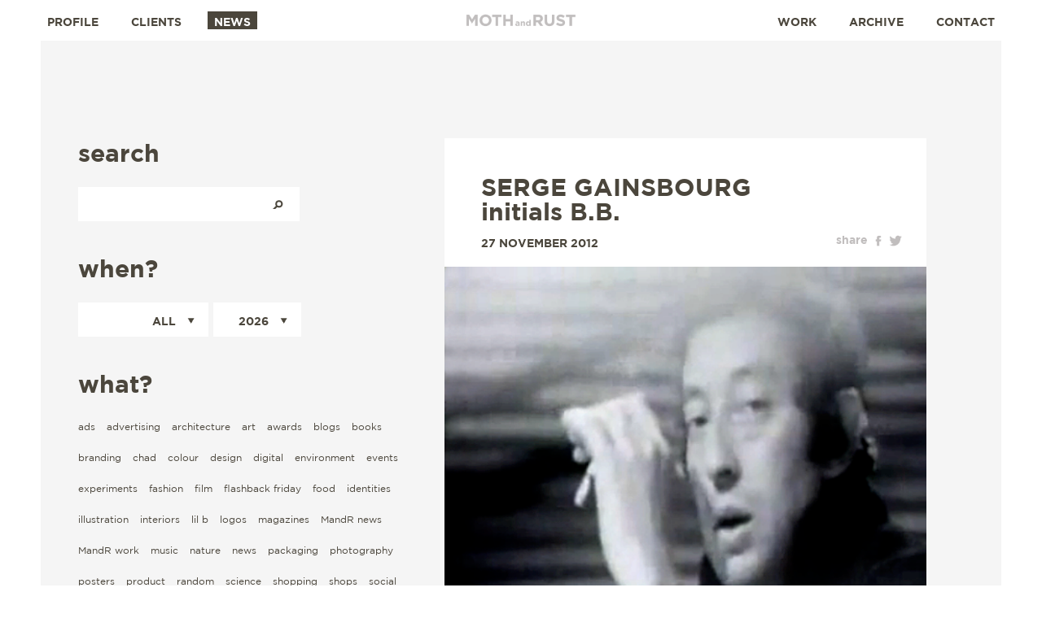

--- FILE ---
content_type: text/html; charset=UTF-8
request_url: https://www.mothandrust.se/news?tag=545-gainsbourg
body_size: 13115
content:
<!DOCTYPE html>
<html>
  <head>
    <title>News - MOTH and RUST</title>
    <meta charset="utf-8">
    <base href="https://www.mothandrust.se/" />
    <meta name="viewport" content="user-scalable=no, width=device-width, initial-scale=1, maximum-scale=1, shrink-to-fit=no">
    <link rel="stylesheet" type="text/css" href="bundles/mandr/layout.css?v=3">
    
    <link rel="preload" href="/bundles/mandr/fonts/gothambook.woff" as="font">
    <link rel="preload" href="/bundles/mandr/fonts/gothambold.woff" as="font">
    <!-- favicon -->
    <link rel="apple-touch-icon" sizes="57x57" href="/favicon/apple-icon-57x57.png">
    <link rel="apple-touch-icon" sizes="60x60" href="/favicon/apple-icon-60x60.png">
    <link rel="apple-touch-icon" sizes="72x72" href="/favicon/apple-icon-72x72.png">
    <link rel="apple-touch-icon" sizes="76x76" href="/favicon/apple-icon-76x76.png">
    <link rel="apple-touch-icon" sizes="114x114" href="/favicon/apple-icon-114x114.png">
    <link rel="apple-touch-icon" sizes="120x120" href="/favicon/apple-icon-120x120.png">
    <link rel="apple-touch-icon" sizes="144x144" href="/favicon/apple-icon-144x144.png">
    <link rel="apple-touch-icon" sizes="152x152" href="/favicon/apple-icon-152x152.png">
    <link rel="apple-touch-icon" sizes="180x180" href="/favicon/apple-icon-180x180.png">
    <link rel="icon" type="image/png" sizes="192x192"  href="/favicon/android-icon-192x192.png">
    <link rel="icon" type="image/png" sizes="32x32" href="/favicon/favicon-32x32.png">
    <link rel="icon" type="image/png" sizes="96x96" href="/favicon/favicon-96x96.png">
    <link rel="icon" type="image/png" sizes="16x16" href="/favicon/favicon-16x16.png">
    <link rel="manifest" href="/favicon/manifest.json">
    <meta name="msapplication-TileColor" content="#ffffff">
    <meta name="msapplication-TileImage" content="/favicon/ms-icon-144x144.png">
    <meta name="theme-color" content="#ffffff">
    <meta property="og:title" content="News"  />
    
    <meta name="description" content="Graphic design to help purpose-led organisations grow and connect with their audiences, customers, and donors." />

    
  </head>
  <body class="">
     <div class="bodyborder">
      <div class="btop"></div>
      <div class="blef "></div>
      <div class="brig "></div>
    </div>
    <nav class="mainmenu">
      <div class="menuitems">
        <div class="mobilemenu"><a href=""></a></div>
        <ul class="toleft">
          <li class=""><a href="/profile">Profile</a></li>
          <li class=""><a href="/clients">Clients</a></li>
          <li class="selected"><a href="/news">News</a></li>
        </ul>
        <ul class="toright">
          <li class=""><a href="/work">Work</a></li>
          <li class=""><a href="/work/archive">Archive</a></li>
          <li class=""><a href="/contact">Contact</a></li>
          <li class="social"><a href="https://www.facebook.com/mothandrust/" class="fb">Facebook</a><a href="https://twitter.com/mothandrust" class="tw">Twitter</a></li>
        </ul>
      </div>
      <h1><a href="/">Moth and Rust</a></h1>
    </nav>
    <div class="maincontainer">
      <div class="newscontainer">
        <div class="filters-outer">
        <div class="filters anim">
          <div class="search">
            <h2>Search</h2>
            <form action="/news">
              <input type="text" name="q" value="" />
              <button>Search</button>
            </form>
          </div>
          <div class="timespan">
            <h2>When?</h2>
            <form target="/news">
              <div class="month jselect">
                <a href="/news/202602">All</a>
                <span></span>
                <ul>
                  <li class=""><a href="/news/202601"><span>January</span></a></li>
                  <li class=""><a href="/news/202602"><span>February</span></a></li>
                  <li class=""><a href="/news/202603"><span>March</span></a></li>
                  <li class=""><a href="/news/202604"><span>April</span></a></li>
                  <li class=""><a href="/news/202605"><span>May</span></a></li>
                  <li class=""><a href="/news/202606"><span>June</span></a></li>
                  <li class=""><a href="/news/202607"><span>July</span></a></li>
                  <li class=""><a href="/news/202608"><span>August</span></a></li>
                  <li class=""><a href="/news/202609"><span>September</span></a></li>
                  <li class=""><a href="/news/202610"><span>October</span></a></li>
                  <li class=""><a href="/news/202611"><span>November</span></a></li>
                  <li class=""><a href="/news/202612"><span>December</span></a></li>
                  <li class="active"><a href="/news"><span>All</span></a></li>
                </ul>
              </div>
              <div class="year jselect">
                <a href="/news/2026">2026</a>
                <span></span>
                <ul>
                  <li class=""><a href="/news/2026"><span>2026</span></a></li>
                  <li class=""><a href="/news/2025"><span>2025</span></a></li>
                  <li class=""><a href="/news/2024"><span>2024</span></a></li>
                  <li class=""><a href="/news/2023"><span>2023</span></a></li>
                  <li class=""><a href="/news/2022"><span>2022</span></a></li>
                  <li class=""><a href="/news/2021"><span>2021</span></a></li>
                  <li class=""><a href="/news/2020"><span>2020</span></a></li>
                  <li class=""><a href="/news/2019"><span>2019</span></a></li>
                  <li class=""><a href="/news/2018"><span>2018</span></a></li>
                  <li class=""><a href="/news/2017"><span>2017</span></a></li>
                  <li class=""><a href="/news/2016"><span>2016</span></a></li>
                  <li class=""><a href="/news/2015"><span>2015</span></a></li>
                  <li class=""><a href="/news/2014"><span>2014</span></a></li>
                  <li class=""><a href="/news/2013"><span>2013</span></a></li>
                  <li class=""><a href="/news/2012"><span>2012</span></a></li>
                  <li class=""><a href="/news/2011"><span>2011</span></a></li>
                  <li class="active"><a href="/news"><span>All</span></a></li>
                </ul>
              </div>
            </form>
          </div>
          <div class="tags clear">
            <h2>What?</h2>
            <ul>
              <li class=""><a href="/news/69-ads">ads</a></li>
              <li class=""><a href="/news/44-advertising">advertising</a></li>
              <li class=""><a href="/news/43-architecture">architecture</a></li>
              <li class=""><a href="/news/42-art">art</a></li>
              <li class=""><a href="/news/41-awards">awards</a></li>
              <li class=""><a href="/news/73-blogs">blogs</a></li>
              <li class=""><a href="/news/40-books">books</a></li>
              <li class=""><a href="/news/39-branding">branding</a></li>
              <li class=""><a href="/news/38-chad">chad</a></li>
              <li class=""><a href="/news/37-colour">colour</a></li>
              <li class=""><a href="/news/36-design">design</a></li>
              <li class=""><a href="/news/79-digital">digital</a></li>
              <li class=""><a href="/news/78-environment">environment</a></li>
              <li class=""><a href="/news/35-events">events</a></li>
              <li class=""><a href="/news/34-experiments">experiments</a></li>
              <li class=""><a href="/news/33-fashion">fashion</a></li>
              <li class=""><a href="/news/32-film">film</a></li>
              <li class=""><a href="/news/82-flashback-friday">flashback friday</a></li>
              <li class=""><a href="/news/31-food">food</a></li>
              <li class=""><a href="/news/30-identities">identities</a></li>
              <li class=""><a href="/news/29-illustration">illustration</a></li>
              <li class=""><a href="/news/28-interiors">interiors</a></li>
              <li class=""><a href="/news/45-lil-b">lil b</a></li>
              <li class=""><a href="/news/70-logos">logos</a></li>
              <li class=""><a href="/news/27-magazines">magazines</a></li>
              <li class=""><a href="/news/26-mandr-news">MandR news</a></li>
              <li class=""><a href="/news/25-mandr-work">MandR work</a></li>
              <li class=""><a href="/news/24-music">music</a></li>
              <li class=""><a href="/news/23-nature">nature</a></li>
              <li class=""><a href="/news/22-news">news</a></li>
              <li class=""><a href="/news/21-packaging">packaging</a></li>
              <li class=""><a href="/news/20-photography">photography</a></li>
              <li class=""><a href="/news/19-posters">posters</a></li>
              <li class=""><a href="/news/18-product">product</a></li>
              <li class=""><a href="/news/17-random">random</a></li>
              <li class=""><a href="/news/15-science">science</a></li>
              <li class=""><a href="/news/14-shopping">shopping</a></li>
              <li class=""><a href="/news/72-shops">shops</a></li>
              <li class=""><a href="/news/80-social">social</a></li>
              <li class=""><a href="/news/13-tech">tech</a></li>
              <li class=""><a href="/news/12-textiles">textiles</a></li>
              <li class=""><a href="/news/11-theatre">theatre</a></li>
              <li class=""><a href="/news/10-travel">travel</a></li>
              <li class=""><a href="/news/9-typography">typography</a></li>
              <li class=""><a href="/news/77-uncategorized">uncategorized</a></li>
              <li class=""><a href="/news/8-web">web</a></li>
              <li class="selected"><a href="/news">ALL</a></li>
            </ul>
          </div>
        </div>
        </div>
        
        <ul class="arcticles anim">
          <li>
            <div class="artbox">
              <h2><a href="https://www.mothandrust.se/news/read/244-serge-gainsbourg-initials-b-b">SERGE GAINSBOURG initials B.B.</a></h2>
              <div class="share">share<a href="" class="fb" data-sharelink="https://www.mothandrust.se/news/read/244-serge-gainsbourg-initials-b-b" data-sharetitle="SERGE GAINSBOURG initials B.B.">facebook</a><a href="" class="tw" data-sharelink="https://www.mothandrust.se/news/read/244-serge-gainsbourg-initials-b-b" data-sharetitle="SERGE GAINSBOURG initials B.B.">twitter</a></div>
              <date>27 November 2012</date>
              <div class="clear"></div>
              <div class="txt">
                                </div><div class="fillc"><img class="alignnone size-full wp-image-1896" title="gainsbourg" class="fill" src="/wp-content/uploads/2012/11/gainsbourg.png" width="530"></div><div class="txt" alt="" width="500" height="374" ><br /><br />Dear MLE,<br /><br />For you today, I have an incredible video of Gainsbourg in his prime...  what could be better? Had to send, as I know you are a big fan as well. This song is, of course, about Brigitte Bardot with whom he had a fling in 67.  What a lucky lucky woman.  Sigh... Okay, anyway... une magnifique dédicace...<br /><br /><a title="Initials B.B." href="http://youtu.be/NuZklVrHspM" target="_blank">Initials B.B.</a><br /><br />Gainsbourg was actually one of the first to sample, and for this song it is the Symphonie n° 9 « Du nouveau monde » from Dvořák. He also uses the first couple verses from Edgar Allen Poe's The Raven.<br /><br />The song is a beautiful poem, this being my favourite part:<br /><br />Jusques en haut des cuisses, elle est bottée<br />Et c'est comme un calice à sa beauté<br />Elle ne porte rien d'autre qu'un peu<br />D'essence de Guerlain dans les cheveux<br /><br />Talk soon.  And don't forget to send me that email.<br /><br />Oh and would you like to see me cry?  Cry with joy?  Then buy me the bacon scarf from the post below for Christmas. Amazing.<br /><br />xxx              </div>
            </div>
            <div class="prop">
              <div class="cat">Posted in: 
                <a href="/news/24-music">music</a>
              </div>
              <div class="tags"><span>-</span>Tags: 
              <a href="/news?tag=530-video">video</a>
              <a href="/news?tag=545-gainsbourg">gainsbourg</a>
              <a href="/news?tag=546-initials-b-b">initials B.B.</a>
              </div>
            </div>
          </li>
        </ul>
        
      </div>
    </div>


  <script>
    (function(i,s,o,g,r,a,m){i['GoogleAnalyticsObject']=r;i[r]=i[r]||function(){
    (i[r].q=i[r].q||[]).push(arguments)},i[r].l=1*new Date();a=s.createElement(o),
    m=s.getElementsByTagName(o)[0];a.async=1;a.src=g;m.parentNode.insertBefore(a,m)
    })(window,document,'script','https://www.google-analytics.com/analytics.js','ga');

    ga('create', 'UA-21538146-1', 'auto');
    ga('send', 'pageview');
  </script>
    <script src="bundles/mandr/jquery-1.12.0.min.js"></script>
    <script src="bundles/mandr/jquery.touchSwipe.min.js"></script>
    <script src="bundles/mandr/layout.js?v=3"></script>
  </body>
</html>



--- FILE ---
content_type: text/css
request_url: https://www.mothandrust.se/bundles/mandr/fonts/fonts.css
body_size: 753
content:
@font-face {
  font-family: 'Gotham';
  font-weight: normal;
  font-display: swap;
  src: url('gothambook.eot'); /* IE9 Compat Modes */
  src: url('gothambook.eot#iefix') format('embedded-opentype'), /* IE6-IE8 */
       url('gothambook.woff') format('woff'), /* Modern Browsers */
       url('gothambook.ttf')  format('truetype'), /* Safari, Android, iOS */
       url('gothambook.svg') format('svg'); /* Legacy iOS */
}
@font-face {
  font-family: 'Gotham';
  font-weight: bold;
  font-display: swap;
  src: url('gothambold.eot'); /* IE9 Compat Modes */
  src: url('gothambold.eot#iefix') format('embedded-opentype'), /* IE6-IE8 */
       url('gothambold.woff') format('woff'), /* Modern Browsers */
       url('gothambold.ttf')  format('truetype'), /* Safari, Android, iOS */
       url('gothambold.svg') format('svg'); /* Legacy iOS */
}


--- FILE ---
content_type: text/css
request_url: https://www.mothandrust.se/bundles/mandr/res1450.css
body_size: 1985
content:
/*html .profilecontainer .contactcontainer {
  width: 100%;
  height: 1240px;
}
html .profilecontainer .contactcontainer .logo {
  top: 100px;

}
html .profilecontainer .contactcontainer .map.london {
  top: 125px;
  left: 50%;
  margin-left: -300px; 
}
html .profilecontainer .contactcontainer .map.london.anim3 {
  top: 125px;
}
html .profilecontainer .contactcontainer .env.london {
  left: 50%;
  right: auto;
  margin-left: -25px;
  top: 265px;
}
html .profilecontainer .contactcontainer .env.london.anim5 {
  left: 50%;
}
html .profilecontainer .contactcontainer .cinfo.london {
  left: auto;
  bottom: auto;
  top: 500px;
  right: 50%;
  margin-right: 45px;
}
hrml .profilecontainer .contactcontainer .cinfo.london.anim3, html .profilecontainer .contactcontainer .cinfo.stocholm.anim4 {
  bottom: auto;
}

html .profilecontainer .contactcontainer .map.stocholm {
  top: 640px;
  left: 50%;
  right: auto;
  margin-left: -25px;
}

html .profilecontainer .contactcontainer .map.stocholm.anim4 {
  top: 640px;
}
html .profilecontainer .contactcontainer .env.stocholm {
  right: 50%;
  left: auto;
  top: 740px;
  margin-right: -25px
}
html .profilecontainer .contactcontainer .env.stocholm.anim6 {
  right: 50%;
}
html .profilecontainer .contactcontainer .cinfo.stocholm {
  left: 50%;
  bottom: auto;
  top: 1010px;
  right: auto;
  margin-left: 45px;
}
html .profilecontainer .contactcontainer .map {
  width: 350px;
  height: 350px;
  overflow: hidden;
}*/
html .profilecontainer .contactcontainer {
  width: 100%;
}
html .profilecontainer .contactcontainer .cinfo.london {
  right: 50%;
  left: auto;
  margin-right: 15px;
}
.profilecontainer .contactcontainer .cinfo.stocholm {
   left: 50%;
   right: auto;
   margin-left: 15px;
}
html .profilecontainer .contactcontainer .env {
  padding: 35px;
  width: 330px;
}
html .profilecontainer .contactcontainer .env.london.anim5 {
  left: 10px;
}

html .profilecontainer .contactcontainer .env.stocholm.anim6 {
  right: 10px;
}
html .profilecontainer .contactcontainer .map {
  overflow: hidden;
  width: 40%;
}

--- FILE ---
content_type: text/css
request_url: https://www.mothandrust.se/bundles/mandr/res1200.css
body_size: 3506
content:
html .archivedcontainer {
  width: 1000px;
}

html .archivecontent .archivelist .itemcontainer {
  width: 30%;
  overflow: hidden;
}
html .archivecontent .archivelist .item,
html .archivecontent .archivelist .item.ssmall {
  width: 100%;
  padding-top: 61.42%;
  height: 0;
  margin-bottom: 10px;
}
html .archivecontent .archivelist .item.large {
  width: 60%;
  padding-top: 36.852%;
  padding-bottom: 10px;
  height: 0;
  margin-bottom: 30px;
}
html .archivecontent .archivelist .item.left {
  margin-right: 3%;
}
html .archivecontent .archivelist .item .image,
html .archivecontent .archivelist .item.large .image,
html .archivecontent .archivelist .item.ssmall .image {
  width: 100%;
  height: 100%;
}
html .archivecontent .archivelist .item .image img,
html .archivecontent .archivelist .item.large .image img,
html .archivecontent .archivelist .item.ssmall .image img {
  width: 100%;
  height: 100%;
}


html .profilecontainer .contactcontainer {
  width: 100%;
  height: 1240px;
  height: 1310px;
}
html .profilecontainer .contactcontainer .logo {
  top: 100px;
/*   width: 350px; */
}
html .profilecontainer .contactcontainer .map.london {
  top: 125px;
  left: 50%;
  margin-left: -430px; 
}
html .profilecontainer .contactcontainer .map.london.anim3 {
  top: 125px;
}
html .profilecontainer .contactcontainer .env.london {
  left: 50%;
  right: auto;
  margin-left: 25px;
  top: 216px;
}
html .profilecontainer .contactcontainer .env.london.anim5 {
  left: 50%;
}
html .profilecontainer .contactcontainer .cinfo.london {
  left: auto;
  bottom: auto;
  top: 500px;
  right: 50%;
  margin-right: 77px;
}
html .profilecontainer .contactcontainer .cinfo.london.anim3, html .profilecontainer .contactcontainer .cinfo.stocholm.anim4 {
  bottom: auto;
}

html .profilecontainer .contactcontainer .map.stocholm {
  top: 640px;
  left: 50%;
  right: auto;
  margin-left: 25px;
}

html .profilecontainer .contactcontainer .map.stocholm.anim4 {
  top: 640px;
}
html .profilecontainer .contactcontainer .env.stocholm {
  right: 50%;
  left: auto;
  top: 740px;
  margin-right: 77px
}
html .profilecontainer .contactcontainer .env.stocholm.anim6 {
  right: 50%;
}
html .profilecontainer .contactcontainer .cinfo.stocholm {
  left: 50%;
  bottom: auto;
  top: 1010px;
  right: auto;
  margin-left: 24px;
}
html .profilecontainer .contactcontainer .map {
  width: 350px;
  height: 350px;
  overflow: hidden;
}
html .profilecontainer .clientcontainer {
  width: 100%;
}
html .profilecontainer .clientcontainer > div {
  min-height: 0;
  padding-left: 43px;
  padding-right: 43px;
}
html .profilecontainer .clientcontainer > div ul li {
  width: 22%;
  margin-right: 3%;
}

html .profilecontainer .clientcontainer > div ul li a, html .profilecontainer .clientcontainer > div ul li a img {
  height: auto;
  width: 100%;  
}

html .profilecontainer .clientcontainer .agency,
html .profilecontainer .clientcontainer .clients {
  width: auto;
  margin: 20px 20px;
  float: none;
}
html .projcontent {
  width: auto;
}
html .newscontainer .filters {
  width: 30%;
  margin-right: 10%;
}
html .newscontainer .arcticles {
  width: 60%;
}
html .arcticles .txt {
  margin-right: 10%;
}
html .arcticles .fill {
  max-width: 111.1%;
  margin-left: -6.6666%;
  margin-right: -4.4444%;
}
html .newscontainer .arcticles li .artbox {
  padding-left: 6%;
  padding-right: 4%;
}
html .timespan .month {
  width: 170px;
  margin-right: 4px;
}
html .timespan .year {
  width: 100px;
}
html .newscontainer .filters>div.timespan {
  margin-right: -30px;
}
html .arcticles .fillc {
  margin: 0 -20px 0 -30px;
}


--- FILE ---
content_type: application/javascript
request_url: https://www.mothandrust.se/bundles/mandr/layout.js?v=3
body_size: 13362
content:
$(function($) {
  
  var $window=$(window);
  var $borderTop=$(".bodyborder .btop");
  var lastHeight=0;
  var lastWidth=0;
  $window.resize(function() {
    if ($window.innerWidth()!=lastWidth || $window.innerHeight()!=lastHeight) {
      lastWidth=$window.innerWidth();
      lastHeight=$window.innerHeight();
      $(".fullheight").css("height", $window.innerHeight()-2*$borderTop.innerHeight()+"px");
      $(".archivelist .item.large").each(function() {
        var scale=$(this).innerWidth()/730;
        $(this).find(".overlay").css("transform", "scale("+scale+")").css("transform-origin", "0 0");
      });
      $(".archivelist .item.ssmall").each(function() {
        var scale=$(this).innerWidth()/350;
        $(this).find(".overlay").css("transform", "scale("+scale+")").css("transform-origin", "0 0");
      });
    }
  }).resize().scroll(function() { $window.resize(); }).on("touchmove", function() { $window.resize(); });;
  
  var introIndex=1;
  var oldIntroIndex=introIndex;
  var updateIntroPositions=function(skipAnimation) {
    var isLooped=Math.abs(oldIntroIndex-introIndex)>1;
    oldIntroIndex=introIndex;
    $(".introsplit").not(".mobonly").each(function(k) {
      $(this).find(".introbg").each(function(i) {
        var length=$(".introsplit:eq(0) .introbg").length-1;
        //if (introIndex>1 && i==0) {
        //  i=length;
        //}
        var position=(i-introIndex);
        if (isLooped)
          position+=(introIndex?1:-1)*length;
        $(this).show().css("top", (1-2*k)*100*position+"%").css("transition", skipAnimation?"0s":".5s");
      });
    });
  }
  updateIntroPositions();
  
  var introWheelDisabled=typeof($("body")[0].ontouchmove)!="undefined" || $(window).innerWidth()<=768;
  $(".introcontainer").on("DOMMouseScroll mousewheel", function(e) {
    if (introWheelDisabled)
      return;
    var orig=e.originalEvent;
    var up=true;
    if ("deltaY" in orig) {
      if (orig.deltaY<0)
        up=false;
    } else if ("detail" in orig) {
      if (orig.detail<0)
        up=false;
    }
    introIndex+=up?1:-1;
    introIndex+=$(this).find(".introsplit").eq(0).find(".introbg").length;
    introIndex%=$(this).find(".introsplit").eq(0).find(".introbg").length;
    updateIntroPositions();
    if (introIndex==$(".introsplit:eq(0) .introbg").length-1 && up) {
      introIndex=0;
      oldIntroIndex=introIndex;
    } else if (introIndex==0 && !up) {
      introIndex=$(".introsplit:eq(0) .introbg").length-1;
      oldIntroIndex=introIndex;
    }
    introWheelDisabled=setTimeout(function() {
      updateIntroPositions(true);
      introWheelDisabled=false;
    }, 500);
  });
  var introSwipeDisabled=false;
  var swipeEnabled=false;
  var initSwipe=function() {
    $(".introcontainer").swipe({swipe: function(e, direction) {
      if (direction!="up" && direction!="down")
        return;
      if (introSwipeDisabled || $(window).innerWidth()<=768)
        return;
      introIndex+=direction=="up"?-1:1;
      introIndex+=$(this).find(".introsplit").eq(0).find(".introbg").length;
      introIndex%=$(this).find(".introsplit").eq(0).find(".introbg").length;
      updateIntroPositions();
      introSwipeDisabled=setTimeout(function() {
        introSwipeDisabled=false;
      }, 500);
    }});
  }
  var destroySwipe=function() {
    $(".introcontainer").swipe("destroy");
  }
  if (introWheelDisabled && $(".introsplit").length && false) {
    $(window).scroll(function() {
      var top=$(window).scrollTop();
      var height=$(window).innerHeight();
      var totalHeight=$(".introsplit").innerHeight()*$(".introsplit").length;
      if (top+height>totalHeight+90)
        $("html, body").scrollTop(0);
      //console.log(top+" "+height+" "+totalHeight);
    });
  }
  
  $(window).resize(function() {
    if ($(window).innerWidth()>768) {
      if (!swipeEnabled) initSwipe();
      swipeEnabled=true;
    } else {
      if (swipeEnabled) destroySwipe();
      swipeEnabled=false;
    }
  });
  
  $(".archivecontent .image img").load(function() {
    $(this).closest(".image").removeClass("preload");
  });
  
  $(window).load(function() {
    $(".preload").removeClass("preload");
    
    $("[data-animation]").each(function() {
      var that=this;
      var totalFrames=$(that).attr("data-animation");
      var animationFrame=0;
      var animationInterval=setInterval(function() {
        $(that).removeClass("anim"+animationFrame);
        animationFrame++;
        $(that).addClass("anim"+animationFrame);
        if (animationFrame==totalFrames*1)
          clearInterval(animationInterval);
      }, 500);
    });
  });
  
  $(".mobilemenu a").click(function(e) {
    e.preventDefault();
    $(".mainmenu").toggleClass("active");
  });
  
  
  $(".posprog ul").each(function(e) {
    this.updatePos=function(pos) {
      if (typeof(pos)!="undefined")
	$(this).attr("data-current", pos);
      pos=$(this).attr("data-current");
      $(this).show().css("top", -$(this).find("li").innerHeight()*pos+"px");
    }
    this.updatePos();
    var $this=$(this);
    setTimeout(function() {
      $this.addClass("shown");
    }, 50);
  });
  
  
  $(".card").click(function(e) {
    $(".card").removeClass("active").removeClass("behindactive");
    $(this).addClass("active");
    if ($(this).hasClass("c1"))
      $(".card.c2").addClass("behindactive");
  });
  
  var currentIndex=0;
  $(".workcarousel").each(function() {
    var $this=$(this);
    var total=$this.find("ul>li").length;
    setTimeout(function() {
      $this.find("ul").addClass("shown").find("li").addClass("active");
    }, 50);
    var updateLocatons=function() {
      $this.find("ul>li").each(function(index) {
        var width=$(this).innerWidth();
        $(this).css("left", 100*(index-currentIndex)+"%").find("div")//.css("background-position", width*(index-currentIndex)+"px");
      });
    };
    updateLocatons();
    $(".navbtncontainer .next, .navbtncontainer .prev, .projnav .next, .projnav .prev").click(function(e) {
      if ($(this).hasClass("noauto")) {
        return;
      }
      e.preventDefault();
      var next=$(this).hasClass("next");
      if (next)
        currentIndex++;
      else
        currentIndex+=total-1;
      currentIndex%=total;
      $(".scrollbtn i").html(currentIndex+1);
      updateLocatons();
      updateProjContainerPos();
      updateProjContainerHeight();
      $(".posprog ul").each(function() {
        this.updatePos(currentIndex);
      });
      if ($(window).scrollTop()>$(window).innerHeight()) {
	$("html,body").animate({scrollTop: $(window).innerHeight()}, 1000);
      }
    });
  });
  $(".projnav .totop").click(function(e) {
    e.preventDefault();
    $("html,body").animate({scrollTop: 0}, 1000);
  });
  $(".scrollbtn, .introsplit>a").click(function(e) {
    e.preventDefault();
    $("html,body").animate({scrollTop: $(".scrollbtn").offset().top+$(".scrollbtn").innerHeight()-50*($(".scrollbtn").hasClass("intro")?2:1)}, 1000);
    $(".introcontainer").animate({scrollTop: $(".scrollbtn").offset().top+$(".scrollbtn").innerHeight()-50*($(".scrollbtn").hasClass("intro")?2:1)}, 1000);
  });
  $(".scrollbtn.intro, .introsplit>a").click(function(e) {
    e.preventDefault();
    if (typeof($("body")[0].ontouchmove)!="undefined" || $(window).innerWidth()<=768)
      return;
    introIndex+=1;
    introIndex%=$(".introsplit:first-child .introbg").length;
    updateIntroPositions();
  });
  
  
  var updateProjContainerHeight=function() {
    var activeProject=$(".projincontainer").eq(currentIndex);
    var activeHeight=activeProject.innerHeight();
    $(".projcontainer").css("height", activeHeight+"px");
  }
  updateProjContainerHeight();
  $(window).resize(function() { updateProjContainerHeight(); });
  $(window).load(updateProjContainerHeight);
  var updateProjContainerPos=function() {
    $(".projincontainer").each(function(index) {
      $(this).css("left", 100*(index-currentIndex)+"%");
    });
    $(".projectincontainer img[data-src]").attr("src", "/bundles/mandr/img/pixel.png");
    $(".projectincontainer").eq(currentIndex).find("img[data-src]").each(function() {
      $(this).attr("src", $(this).attr("data-src"));
    });
    setTimeout(function() {
      $(".projincontainer img[data-src]").attr("src", "/bundles/mandr/img/pixel.png");
      $(".projincontainer").eq(currentIndex).find("img[data-src]").each(function() {
        $(this).attr("src", $(this).attr("data-src"));
      });
    }, 1000);
  }
  updateProjContainerPos();
  setTimeout(function() {
    $(".projincontainer").addClass("active");
  }, 50);
  
  var hideScrollBtn=false;
  $(window).scroll(function() {
    var top=$(window).scrollTop();
    var height=$("body").innerHeight();
    if (top*2>height)
      $(".workcarousel ul li div").hide();
    else
      $(".workcarousel ul li div").show();
    if (top>0 && !hideScrollBtn) {
      hideScrollBtn=true;
      $(".scrollbtn").css("opacity", 0);
    } else if (top<=0 && hideScrollBtn) {
      hideScrollBtn=false;
      $(".scrollbtn").css("opacity", 1);
    }
  }).scroll();
  
  var wide=$(window).innerWidth()>768;
  for(var i=1;i<4;i++) {
    (function(i) {
      setTimeout(function() {
        $(".card.c"+(wide?i:4-i)).removeClass("anim");
      }, i*500);
      setTimeout(function() {
        $(".card.c"+(wide?i:4-i)+" .textc").removeClass("anim");
      }, 500+i*500);
    })(i);
  }
  setTimeout(function() {
    $(".profilebg, .newscontainer .filters, .newscontainer .arcticles").removeClass("anim");
  }, 50);
  
  $(".jselect>a").click(function(e) {
    e.preventDefault();
    e.stopPropagation();
    $(this).parent().addClass("active");
  });
  $(".jselect ul a").click(function(e) {
//     e.preventDefault();
    $(this).closest("ul").find(">li").removeClass("active");
    $(this).closest("li").addClass("active");
    $(this).closest(".jselect").find(">a").html($(this).html());
    $(this).closest(".jselect").removeClass("active");
  });
  $("body").click(function() {
    $(".jselect").removeClass("active");
  });
  $("body").on("touchstart", function() {
    $(".jselect").removeClass("active");
  });
  
  
  
  
  
  
  $("body").on("click", ".share a.tw", function(e) {
    if ($(this).hasClass("noshare")) return true;
    e.preventDefault();
    var loc=encodeURIComponent(location.href);
    var title=encodeURIComponent(document.title);
    if ($(this).attr("data-sharelink"))
      loc=$(this).attr("data-sharelink");
    if ($(this).attr("data-sharetitle"))
      title=$(this).attr("data-sharetitle");
    window.open("https://twitter.com/intent/tweet?url="+loc+"&text="+title, "_blank", "width=600,height=300");
  });
  $("body").on("click", ".share a.fb", function(e) {
    if ($(this).hasClass("noshare")) return true;
    e.preventDefault();
    var loc=encodeURIComponent(location.href);
    var title=encodeURIComponent(document.title);
    if ($(this).attr("data-sharelink"))
      loc=$(this).attr("data-sharelink");
    if ($(this).attr("data-sharetitle"))
      title=$(this).attr("data-sharetitle");
    window.open("https://www.facebook.com/sharer/sharer.php?u="+loc+"&t="+title, "_blank", "width=600,height=300");
  });

  
  /* news infinite scroll */
  var newsPage=0;
  var newsScroll=function() {
    var top=$(window).scrollTop();
    var winHeight=$(window).innerHeight();
    var bottom=top+winHeight;
    var pageHeight=$("body").innerHeight();
    if (bottom+150>=pageHeight) {
      $(window).unbind("scroll.news");
      $.get(location.href+(location.href.indexOf("?")!=-1?"&":"?")+"p="+(newsPage+1), function(data) {
        var htmlData=$(data);
        var newsLength=htmlData.find("ul.arcticles li").length;
        htmlData.find("ul.arcticles li").appendTo("ul.arcticles");
        if (newsLength)
          $(window).bind("scroll.news", newsScroll);
        newsPage++;
      }, "html");
    }
  }
  if ($(".newscontainer").length && $("ul.arcticles li").length>1)
    $(window).bind("scroll.news", newsScroll).scroll();
  
  
  if (typeof(window.devicePixelRatio)!="undefined") {
    if (window.devicePixelRatio*$(window).innerWidth()>1400)
      $("[data-hires-style]").each(function() {
	$(this).attr("style", $(this).attr("data-hires-style"));
      });
  }
  
  var resizeNewsIframes=function() {
    var w=$(".fillc").innerWidth();
    var h=$(".fillc").innerWidth()/16*9;
    $(".fillc iframe").css({width: w+"px", height: h+"px"});
  }
  
  $(window).resize(resizeNewsIframes).resize();
  
  
  $(window).on("scroll.imganim", function() {
    var activeProject=$(".projincontainer").eq(currentIndex);
    var scrollTop=$(window).scrollTop();
    var windowHeight=$(window).innerHeight();
    var animations=activeProject.find("[data-src-anim]:not(.rendered)").each(function() {
      var $this=$(this);
      var offsetTop=$(this).offset().top;
      if (offsetTop<scrollTop+window.innerHeight*0.8) {
        $this.addClass("rendered");
        var images=JSON.parse($this.attr("data-src-anim"));
        for(var i in images) {
          if (i)
            (function(i, image) { setTimeout(function() {
              new Image(images[i]);
            }, (i-1)*50); })(i, images[i]);
        }
        var index=0;
        setInterval(function() {
          index=(index+1)%images.length;
          $this.attr("src", images[index]);
        }, 500);
      }
    });
  }).trigger("scroll.imganim");
  
  
  $(document).on("click", function(e) {
    $("#mce-responses>div").hide();
  });
});


--- FILE ---
content_type: text/plain
request_url: https://www.google-analytics.com/j/collect?v=1&_v=j102&a=2090646258&t=pageview&_s=1&dl=https%3A%2F%2Fwww.mothandrust.se%2Fnews%3Ftag%3D545-gainsbourg&ul=en-us%40posix&dt=News%20-%20MOTH%20and%20RUST&sr=1280x720&vp=1280x720&_u=IEBAAEABAAAAACAAI~&jid=899115678&gjid=600575957&cid=193874060.1769980679&tid=UA-21538146-1&_gid=242715814.1769980679&_r=1&_slc=1&z=1838090971
body_size: -451
content:
2,cG-XES5LVY74L